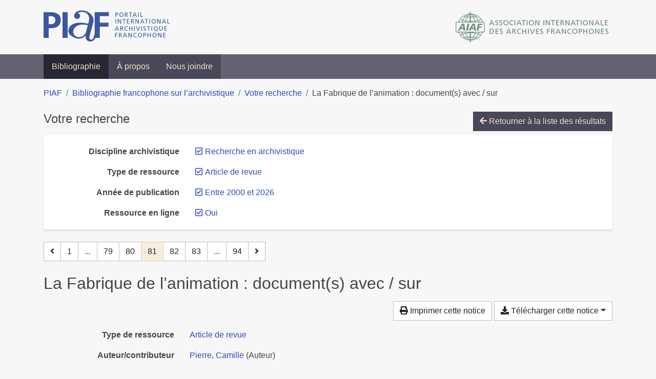

--- FILE ---
content_type: text/html; charset=utf-8
request_url: https://bibliopiaf.ebsi.umontreal.ca/bibliographie/?type=journalArticle&year=2000&link=t&discipline-archivistique=IQCEVJTL&page=81&page-len=1&sort=author_asc
body_size: 7209
content:

<!doctype html>
<html lang="fr" class="no-js">
        <head >
                <meta charset="utf-8"> 
                <meta http-equiv="X-UA-Compatible" content="IE=edge">
    <meta name="viewport" content="width=device-width, initial-scale=1, shrink-to-fit=no">
    <meta name="generator" content="Kerko">
    <link rel="canonical" title="La Fabrique de l’animation : document(s) avec / sur" href="https://bibliopiaf.ebsi.umontreal.ca/bibliographie/JEJQ3SC2">
            <link rel="alternate" title="RIS" type="application/x-research-info-systems" href="/bibliographie/JEJQ3SC2/export/ris">
            <link rel="alternate" title="BibTeX" type="application/x-bibtex" href="/bibliographie/JEJQ3SC2/export/bibtex">
        <meta name="citation_title" content="La Fabrique de l’animation : document(s) avec / sur">
        <meta name="citation_publication_date" content="2020">
        <meta name="citation_date" content="2020">
        <meta name="citation_year" content="2020">
        <meta name="citation_author" content="Pierre, Camille">
        <meta name="citation_volume" content="90">
        <meta name="citation_issue" content="1">
        <meta name="citation_language" content="FR">
        <meta name="citation_publisher" content="AFRHC">
        <meta name="citation_firstpage" content="203">
        <meta name="citation_lastpage" content="207">
        <meta name="citation_journal_title" content="1895">
        <meta name="citation_issn" content="9782370290908">
        <meta name="citation_doi" content="10.4000/1895.7787">
    <meta name="robots" content="noindex">
        <link rel="prev" href="/bibliographie/?type=journalArticle&year=2000&link=t&discipline-archivistique=IQCEVJTL&page-len=1&sort=author_asc&page=80">
        <link rel="next" href="/bibliographie/?type=journalArticle&year=2000&link=t&discipline-archivistique=IQCEVJTL&page-len=1&sort=author_asc&page=82">
            <title>La Fabrique de l’animation : document(s) avec / sur | Bibliographie francophone sur l’archivistique</title>
    <link rel="stylesheet" href="/static/styles/main.css">

        <link rel="stylesheet" href="https://use.fontawesome.com/releases/v5.8.2/css/solid.css" integrity="sha384-ioUrHig76ITq4aEJ67dHzTvqjsAP/7IzgwE7lgJcg2r7BRNGYSK0LwSmROzYtgzs" crossorigin="anonymous">
        <link rel="stylesheet" href="https://use.fontawesome.com/releases/v5.8.2/css/regular.css" integrity="sha384-hCIN6p9+1T+YkCd3wWjB5yufpReULIPQ21XA/ncf3oZ631q2HEhdC7JgKqbk//4+" crossorigin="anonymous">
        <link rel="stylesheet" href="https://use.fontawesome.com/releases/v5.8.2/css/fontawesome.css" integrity="sha384-sri+NftO+0hcisDKgr287Y/1LVnInHJ1l+XC7+FOabmTTIK0HnE2ID+xxvJ21c5J" crossorigin="anonymous">
        <link rel="stylesheet" href="/bibliographie/static/kerko/css/styles.css?20230626"><script>
                    var re = new RegExp('(^|\\s)no-js(\\s|$)');
                    document.documentElement.className = document.documentElement.className.replace(re, '$1js$2');
                </script>
                    <!-- Global site tag (gtag.js) - Google Analytics -->
                    <script async src="https://www.googletagmanager.com/gtag/js?id=G-JFFPFP0YCG"></script>
                    <script>
                        window.dataLayer = window.dataLayer || [];
                        function gtag(){dataLayer.push(arguments);}
                        gtag('js', new Date());
                        gtag('config', 'G-JFFPFP0YCG');
                    </script>
    <link rel="icon" href="/static/images/favicon.ico">

        </head>
        <body >
        <header >
    <div class="container d-print-none">
        <div class="header-piaf d-flex flex-column flex-md-row justify-content-between">
            <a href="https://www.piaf-archives.org/" title="Portail international archivistique francophone">
                <img src="/static/images/logo-piaf.png" width="247" height="61" alt="Logo PIAF">
            </a>
            <a class="d-none d-md-block" href="https://www.piaf-archives.org/AIAF/association-internationale-des-archives-francophones"  title="Association internationale des archives francophones (AIAF)">
                <img src="/static/images/logo-aiaf-ff.png" width="313" height="66" alt="Logo Association internationale des archives francophones (AIAF)">
            </a>
        </div>
    </div>
    <nav class="navbar navbar-expand-md navbar-dark bg-dark d-print-none">
        <div class="container">
                <button class="navbar-toggler" type="button" data-toggle="collapse" data-target="#navbar-content" aria-controls="navbar-content" aria-expanded="false" aria-label="Basculer la navigation">
                    <span class="navbar-toggler-text">Menu</span><span class="navbar-toggler-icon"></span>
                </button>
                <div id="navbar-content" class="collapse navbar-collapse">
                    <ul class="navbar-nav justify-content-start">
    <li class="nav-item active">
        <a class="nav-link" href="/bibliographie/" >Bibliographie</a>
    </li>

    <li class="nav-item ">
        <a class="nav-link" href="/bibliographie/a-propos" >À propos</a>
    </li>

    <li class="nav-item ">
        <a class="nav-link" href="/bibliographie/nous-joindre" >Nous joindre</a>
    </li>

                    </ul>
                </div>
        </div>
    </nav>

        </header>
        <main class="container">
        
            <div class="row">
                <nav class="col d-print-none" aria-label="Fil d'Ariane">
                    <ol class="breadcrumb">
                        
            <li class="breadcrumb-item">
                <a href="https://www.piaf-archives.org/" >PIAF</a>
            </li>
            <li class="breadcrumb-item">
                <a href="/bibliographie/" >Bibliographie francophone sur l’archivistique</a>
            </li>
            <li class="breadcrumb-item">
                <a href="/bibliographie/?type=journalArticle&year=2000&link=t&discipline-archivistique=IQCEVJTL&sort=author_asc&page=3" >Votre recherche</a>
            </li>
            <li class="breadcrumb-item active" aria-current="page">La Fabrique de l’animation : document(s) avec / sur</li>
                    </ol>
                </nav>
            </div>
                <div class="row">
                        <div class="col-12 ">
    <div class="mt-2 row">
        <h1 class="h4 col-auto mr-auto pr-1 d-inline d-print-none">Votre recherche</h1>
            <div class="col-auto ml-auto mb-2 pl-1 text-right d-print-none">
                <a class="btn btn-primary" href="/bibliographie/?type=journalArticle&year=2000&link=t&discipline-archivistique=IQCEVJTL&sort=author_asc&page=3">
                    <span class="fas fa-arrow-left" aria-hidden="true"></span> Retourner à la liste des résultats
                </a>
            </div>
    </div>
            <div class="card breadbox mb-4 d-print-none">
                <div class="card-body">
            
        <div class="row">
            <div class="col-md-4 col-xl-3 font-weight-bold break-word text-md-right text-print-left">
                Discipline archivistique
            </div>
            <div class="col-md-8 col-xl-9">
        <ul class="list-unstyled mb-0"><li class="position-relative" style="margin-left:20px;"><a class="no-decorate" href="/bibliographie/?type=journalArticle&year=2000&link=t&sort=author_asc" title="Retirer le filtre 'Recherche en archivistique'" aria-label="Retirer le filtre 'Recherche en archivistique'" rel="nofollow"><span class="far fa-check-square position-absolute" aria-hidden="true" style="margin-left:1px;top:-1px;left:-20px;line-height:1.5;"></span>
                    <span class="facet-item-label parent-decorate">Recherche en archivistique</span></a>
            
        </li>
        </ul>
            </div>
        </div>
            
            
            
            
            
            
            
            
            
            
        <div class="row">
            <div class="col-md-4 col-xl-3 font-weight-bold break-word text-md-right text-print-left">
                Type de ressource
            </div>
            <div class="col-md-8 col-xl-9">
        <ul class="list-unstyled mb-0"><li class="position-relative" style="margin-left:20px;"><a class="no-decorate" href="/bibliographie/?year=2000&link=t&discipline-archivistique=IQCEVJTL&sort=author_asc" title="Retirer le filtre 'Article de revue'" aria-label="Retirer le filtre 'Article de revue'" rel="nofollow"><span class="far fa-check-square position-absolute" aria-hidden="true" style="margin-left:1px;top:-1px;left:-20px;line-height:1.5;"></span>
                    <span class="facet-item-label parent-decorate">Article de revue</span></a>
            
        </li>
        </ul>
            </div>
        </div>
            
        <div class="row">
            <div class="col-md-4 col-xl-3 font-weight-bold break-word text-md-right text-print-left">
                Année de publication
            </div>
            <div class="col-md-8 col-xl-9">
        <ul class="list-unstyled mb-0"><li class="position-relative" style="margin-left:20px;"><a class="no-decorate" href="/bibliographie/?type=journalArticle&link=t&discipline-archivistique=IQCEVJTL&sort=author_asc" title="Retirer le filtre 'Entre 2000 et 2026'" aria-label="Retirer le filtre 'Entre 2000 et 2026'" rel="nofollow"><span class="far fa-check-square position-absolute" aria-hidden="true" style="margin-left:1px;top:-1px;left:-20px;line-height:1.5;"></span>
                    <span class="facet-item-label parent-decorate">Entre 2000 et 2026</span></a>
            
        </li>
        </ul>
            </div>
        </div>
            
        <div class="row">
            <div class="col-md-4 col-xl-3 font-weight-bold break-word text-md-right text-print-left">
                Ressource en ligne
            </div>
            <div class="col-md-8 col-xl-9">
        <ul class="list-unstyled mb-0"><li class="position-relative" style="margin-left:20px;"><a class="no-decorate" href="/bibliographie/?type=journalArticle&year=2000&discipline-archivistique=IQCEVJTL&sort=author_asc" title="Retirer le filtre 'Oui'" aria-label="Retirer le filtre 'Oui'" rel="nofollow"><span class="far fa-check-square position-absolute" aria-hidden="true" style="margin-left:1px;top:-1px;left:-20px;line-height:1.5;"></span>
                    <span class="facet-item-label parent-decorate">Oui</span></a>
            
        </li>
        </ul>
            </div>
        </div>
            
                </div>
            </div>
    <nav class="mb-4 d-print-none" aria-label="Pagination des résultats de recherche">
        <div class="d-none d-md-block">
            <ul class="pagination mb-0 flex-wrap">
                    
    <li class="page-item">
        <a class="page-link" href="/bibliographie/?type=journalArticle&year=2000&link=t&discipline-archivistique=IQCEVJTL&page-len=1&sort=author_asc&page=80" rel="prev" title="Page précédente" aria-label="Page précédente">
            <span class="fas fa-angle-left" aria-hidden="true"></span>
        </a>
    </li>
                    
    <li class="page-item">
        <a class="page-link" href="/bibliographie/?type=journalArticle&year=2000&link=t&discipline-archivistique=IQCEVJTL&page-len=1&sort=author_asc" title="Page 1" aria-label="Page 1">1</a>
    </li>
                        
    <li class="page-item disabled" aria-hidden="true">
        <span class="page-link">...</span>
    </li>
                    
    <li class="page-item">
        <a class="page-link" href="/bibliographie/?type=journalArticle&year=2000&link=t&discipline-archivistique=IQCEVJTL&page-len=1&sort=author_asc&page=79" title="Page 79" aria-label="Page 79">79</a>
    </li>
                    
    <li class="page-item">
        <a class="page-link" href="/bibliographie/?type=journalArticle&year=2000&link=t&discipline-archivistique=IQCEVJTL&page-len=1&sort=author_asc&page=80" title="Page 80" aria-label="Page 80">80</a>
    </li>

                
    <li class="page-item active">
        <span class="page-link" aria-current="page" title="Page 81 (Page courante)" aria-label="Page 81 (Page courante)">81</span>
    </li>
                    
    <li class="page-item">
        <a class="page-link" href="/bibliographie/?type=journalArticle&year=2000&link=t&discipline-archivistique=IQCEVJTL&page-len=1&sort=author_asc&page=82" title="Page 82" aria-label="Page 82">82</a>
    </li>
                    
    <li class="page-item">
        <a class="page-link" href="/bibliographie/?type=journalArticle&year=2000&link=t&discipline-archivistique=IQCEVJTL&page-len=1&sort=author_asc&page=83" title="Page 83" aria-label="Page 83">83</a>
    </li>
                        
    <li class="page-item disabled" aria-hidden="true">
        <span class="page-link">...</span>
    </li>
                    
    <li class="page-item">
        <a class="page-link" href="/bibliographie/?type=journalArticle&year=2000&link=t&discipline-archivistique=IQCEVJTL&page-len=1&sort=author_asc&page=94" title="Page 94 (Dernière page)" aria-label="Page 94 (Dernière page)">94</a>
    </li>
                    
    <li class="page-item">
        <a class="page-link" href="/bibliographie/?type=journalArticle&year=2000&link=t&discipline-archivistique=IQCEVJTL&page-len=1&sort=author_asc&page=82" rel="next" title="Page suivante" aria-label="Page suivante">
            <span class="fas fa-angle-right" aria-hidden="true"></span>
        </a>
    </li>
            </ul>
        </div>
        <div class="d-md-none">
            <ul class="pagination mb-0 flex-wrap">
                    
    <li class="page-item">
        <a class="page-link" href="/bibliographie/?type=journalArticle&year=2000&link=t&discipline-archivistique=IQCEVJTL&page-len=1&sort=author_asc&page=80" rel="prev" title="Page précédente" aria-label="Page précédente">
            <span class="fas fa-angle-left" aria-hidden="true"></span>
        </a>
    </li>

                <li class="page-item disabled">
                    <span class="page-link">Page 81 de 94</span>
                </li>
                    
    <li class="page-item">
        <a class="page-link" href="/bibliographie/?type=journalArticle&year=2000&link=t&discipline-archivistique=IQCEVJTL&page-len=1&sort=author_asc&page=82" rel="next" title="Page suivante" aria-label="Page suivante">
            <span class="fas fa-angle-right" aria-hidden="true"></span>
        </a>
    </li>
            </ul>
        </div>
    </nav>
        <h2 class="my-3 clearfix">
La Fabrique de l’animation : document(s) avec / sur</h2>
    <div class="mt-2 mb-4 item-content">
                    <div class="row my-2">
                        <div class="col-auto ml-auto text-right">
                                <div class="d-none d-md-inline-block d-print-none mb-2">
                                    <button id="print-link" class="btn btn-light" type="button">
                                        <span class="fas fa-print" aria-hidden="true"></span> Imprimer cette notice
                                    </button>
                                </div>
                                <div class="d-inline-block d-print-none mb-2">
                                    <div class="dropdown">
                                        <button class="btn btn-light dropdown-toggle" type="button" id="download-options" data-toggle="dropdown" aria-haspopup="true" aria-expanded="false">
                                            <span class="fas fa-download" aria-hidden="true"></span> Télécharger cette notice</button>
                                        <div class="dropdown-menu dropdown-menu-right dropdown-width-300" aria-labelledby="download-options">
                                                <a class="dropdown-item" href="/bibliographie/JEJQ3SC2/export/ris" rel="alternate" type="application/x-research-info-systems" title="Télécharger au format RIS" aria-label="Télécharger au format RIS">RIS</a>
                                                <p class="px-4 text-muted">Format recommandé pour la plupart des logiciels de gestion de références bibliographiques</p>
                                                <a class="dropdown-item" href="/bibliographie/JEJQ3SC2/export/bibtex" rel="alternate" type="application/x-bibtex" title="Télécharger au format BibTeX" aria-label="Télécharger au format BibTeX">BibTeX</a>
                                                <p class="px-4 text-muted">Format recommandé pour les logiciels spécialement conçus pour BibTeX</p>
                                        </div>
                                    </div>
                                </div>
                        </div>
                    </div>
        <div class="row mb-3 ">
            <div class="col-md-4 col-lg-3 font-weight-bold break-word text-md-right text-print-left">Type de ressource</div>
            <div class="col-md-8 col-lg-9 break-word ">
        <div class="list-no-bullets"><div class="position-relative"><a class="no-decorate" href="/bibliographie/?type=journalArticle" title="Chercher le type de ressource 'Article de revue'" aria-label="Chercher le type de ressource 'Article de revue'" rel="nofollow">
                    <span class="facet-item-label parent-decorate">Article de revue</span></a>
            
        </div>
        </div></div>
        </div>
                <div class="row mb-3">
                    <div class="col-md-4 col-lg-3 font-weight-bold break-word text-md-right text-print-left">Auteur/contributeur</div>
                    <div class="col-md-8 col-lg-9 break-word">
                        <ul class="list-unstyled mb-0">
                                <li><a href="/bibliographie/?creator=%22Pierre,+Camille%22" title="Chercher 'Pierre, Camille'" aria-label="Chercher 'Pierre, Camille'">Pierre, Camille</a>
                                        (Auteur)
                                </li>
                        </ul>
                    </div>
                </div>
        <div class="row mb-3 ">
            <div class="col-md-4 col-lg-3 font-weight-bold break-word text-md-right text-print-left">Titre</div>
            <div class="col-md-8 col-lg-9 break-word ">La Fabrique de l’animation : document(s) avec / sur</div>
        </div>
        <div class="row mb-3 ">
            <div class="col-md-4 col-lg-3 font-weight-bold break-word text-md-right text-print-left">Résumé</div>
            <div class="col-md-8 col-lg-9 break-word pre-line">Le colloque international « La Fabrique de l’animation : document(s) avec / sur » (3, 4, 5 avril 2019, Campus du Mirail et ENSAV, Toulouse) organisé par Patrick Barrès, Bérénice Bonhomme, Xavier Kawa-Topor, Anne Le Normand et Pascal Vimenet s’insère dans le cadre d’une collaboration entre la NEF animation et le laboratoire de recherche Lara-Seppia de l’Université de Toulouse Jean Jaurès. Au centre de la réflexion, les documents qui entourent, accompagnent et excèdent la création du film animation. Du storyboard à sa mise en mouvement, l’animatique, en passant par les notes de chantier, la fabrique de l’animation a cela de particulier qu’elle produit un nombre exponentiel de documents, de nature variée et qui sont inhérents à la fois au processus de création et à l’œuvre finale. Ils permettent de questionner sa nature, sa genèse, les normes sur lesquelles elle s’appuie ou qu’elle réfute. L’origine et la forme même de ces documents est elle aussi en question. En introduction du colloque, Patrick Barrès et Bérénice Bonhomme (Toulouse Jean Jaurès) présentent les deux entrées de la réflexion : documents avec et documents sur, en insistant sur la porosité qui existe entre elles. Les documents de chantiers, annexes, tout comme les documents déployés et produits dérivés peuvent prendre des formes hybrides aux fonctions diverses. Ils peuvent instruire tout comme ils expriment des incertitudes et chacun des documents conserve en lui-même un potentiel devenir, une œuvre contenue en germe. Cela nous amène non seulement à considérer l’objet filmique au regard de ce qui le précède, prenant en compte l’expérience de la fabrication, le contexte de création, mais également à analyser ces documents pour eux-mêmes, à leur conférer une relative autonomie. L’ensemble permet d’interroger et d’analyser les enjeux artistiques, techniques, économiques et historiques de ce domaine sous un angle original qui prolonge l’analyse en amont et en aval de l’œuvre.</div>
        </div>
        <div class="row mb-3 ">
            <div class="col-md-4 col-lg-3 font-weight-bold break-word text-md-right text-print-left">Publication</div>
            <div class="col-md-8 col-lg-9 break-word ">1895</div>
        </div>
        <div class="row mb-3 ">
            <div class="col-md-4 col-lg-3 font-weight-bold break-word text-md-right text-print-left">Maison d’édition</div>
            <div class="col-md-8 col-lg-9 break-word ">AFRHC</div>
        </div>
        <div class="row mb-3 ">
            <div class="col-md-4 col-lg-3 font-weight-bold break-word text-md-right text-print-left">Date</div>
            <div class="col-md-8 col-lg-9 break-word ">2020</div>
        </div>
        <div class="row mb-3 ">
            <div class="col-md-4 col-lg-3 font-weight-bold break-word text-md-right text-print-left">Volume</div>
            <div class="col-md-8 col-lg-9 break-word ">90</div>
        </div>
        <div class="row mb-3 ">
            <div class="col-md-4 col-lg-3 font-weight-bold break-word text-md-right text-print-left">Numéro</div>
            <div class="col-md-8 col-lg-9 break-word ">1</div>
        </div>
        <div class="row mb-3 ">
            <div class="col-md-4 col-lg-3 font-weight-bold break-word text-md-right text-print-left">Pages</div>
            <div class="col-md-8 col-lg-9 break-word ">203-207</div>
        </div>
        <div class="row mb-3 ">
            <div class="col-md-4 col-lg-3 font-weight-bold break-word text-md-right text-print-left">Abrév. de revue</div>
            <div class="col-md-8 col-lg-9 break-word ">1895</div>
        </div>
        <div class="row mb-3 ">
            <div class="col-md-4 col-lg-3 font-weight-bold break-word text-md-right text-print-left">DOI</div>
            <div class="col-md-8 col-lg-9 break-word "><a href="https://doi.org/10.4000/1895.7787" target="_blank" rel="noopener noreferrer">10.4000/1895.7787</a></div>
        </div>
        <div class="row mb-3 ">
            <div class="col-md-4 col-lg-3 font-weight-bold break-word text-md-right text-print-left">URL</div>
            <div class="col-md-8 col-lg-9 break-word "><a href="https://www.cairn.info/revue-1895-2020-1-page-203.htm" rel="noopener noreferrer" target="_blank">https://www.cairn.info/revue-1895-2020-1-page-203.htm</a></div>
        </div>
        <div class="row mb-3 ">
            <div class="col-md-4 col-lg-3 font-weight-bold break-word text-md-right text-print-left">ISSN</div>
            <div class="col-md-8 col-lg-9 break-word ">9782370290908</div>
        </div>
        <div class="row mb-3 ">
            <div class="col-md-4 col-lg-3 font-weight-bold break-word text-md-right text-print-left">Archive</div>
            <div class="col-md-8 col-lg-9 break-word "><a href="https://Cairn.info" rel="noopener noreferrer" target="_blank">Cairn.info</a></div>
        </div>
        <div class="row mb-3 ">
            <div class="col-md-4 col-lg-3 font-weight-bold break-word text-md-right text-print-left">Langue</div>
            <div class="col-md-8 col-lg-9 break-word ">FR</div>
        </div>
        <div class="row mb-3 ">
            <div class="col-md-4 col-lg-3 font-weight-bold break-word text-md-right text-print-left">Extra</div>
            <div class="col-md-8 col-lg-9 break-word pre-line">Place: Paris</div>
        </div>
                <div class="row">
                    <div class="col-md-4 col-lg-3 font-weight-bold break-word text-md-right text-print-left">Liens</div>
                    <div class="col-md-8 col-lg-9 break-word">
                        <ul class="list-unstyled">
                                <li><a href="https://www.cairn.info/revue-1895-2020-1-page-203.htm" target="_blank" rel="noopener noreferrer">Full Text (HTML)</a></li>
                                <li><a href="https://www.cairn.info/load_pdf.php?ID_ARTICLE=MHC_090_0204" target="_blank" rel="noopener noreferrer">Attachment</a></li>
                        </ul>
                    </div>
                </div>
        <div class="row mb-3 ">
            <div class="col-md-4 col-lg-3 font-weight-bold break-word text-md-right text-print-left">Référence</div>
            <div class="col-md-8 col-lg-9 break-word "><div class="card"><div class="card-body"><div class="csl-bib-body" style="line-height: 1.35; ">
  <div class="csl-entry">PIERRE, Camille. La Fabrique de l&#x2019;animation&#xA0;: document(s) avec / sur. <i>1895</i> [en&#xA0;ligne]. AFRHC, 2020, Vol.&#xA0;90, n<sup>o</sup>&#xA0;1, p.&#xA0;203&#x2011;207. DOI&#xA0;10.4000/1895.7787. Cairn.info. Place: Paris</div>
</div></div></div></div>
        </div>
                    
        <div class="row mb-3">
            <div class="col-md-4 col-lg-3 font-weight-bold break-word text-md-right text-print-left">
                Discipline archivistique
            </div>
            <div class="col-md-8 col-lg-9 break-word">
        <ul class="list-unstyled mb-0"><li><a class="no-decorate" href="/bibliographie/?discipline-archivistique=IQCEVJTL" title="Chercher avec le filtre 'Recherche en archivistique'" aria-label="Chercher avec le filtre 'Recherche en archivistique'" rel="nofollow">
                    <span class="facet-item-label parent-decorate">Recherche en archivistique</span></a>
            
                
        <ul class="list-no-bullets"><li><a class="no-decorate" href="/bibliographie/?discipline-archivistique=IQCEVJTL.7V2W5LUR" title="Chercher avec le filtre 'Travaux de recherche'" aria-label="Chercher avec le filtre 'Travaux de recherche'" rel="nofollow">
                    <span class="facet-item-label parent-decorate">Travaux de recherche</span></a>
            
        </li>
        </ul>
        </li>
        </ul>
            </div>
        </div>
                    
        <div class="row mb-3">
            <div class="col-md-4 col-lg-3 font-weight-bold break-word text-md-right text-print-left">
                Pratique et traitement archivistique
            </div>
            <div class="col-md-8 col-lg-9 break-word">
        <ul class="list-unstyled mb-0"><li><a class="no-decorate" href="/bibliographie/?pratique-et-traitement-archivistique=2S4C448J" title="Chercher avec le filtre 'Gestion des documents d&#39;activité (Archivage)'" aria-label="Chercher avec le filtre 'Gestion des documents d&#39;activité (Archivage)'" rel="nofollow">
                    <span class="facet-item-label parent-decorate">Gestion des documents d&#39;activité (Archivage)</span></a>
            
        </li>
        </ul>
            </div>
        </div>
                    
        <div class="row mb-3">
            <div class="col-md-4 col-lg-3 font-weight-bold break-word text-md-right text-print-left">
                Type d’institution
            </div>
            <div class="col-md-8 col-lg-9 break-word">
        <ul class="list-unstyled mb-0"><li><a class="no-decorate" href="/bibliographie/?type-d-institution=U9YEGH9E" title="Chercher avec le filtre 'Arts'" aria-label="Chercher avec le filtre 'Arts'" rel="nofollow">
                    <span class="facet-item-label parent-decorate">Arts</span></a>
            
        </li><li><a class="no-decorate" href="/bibliographie/?type-d-institution=35T9MKN2" title="Chercher avec le filtre 'Culture'" aria-label="Chercher avec le filtre 'Culture'" rel="nofollow">
                    <span class="facet-item-label parent-decorate">Culture</span></a>
            
        </li>
        </ul>
            </div>
        </div>
        <div class="row mb-3 ">
            <div class="col-md-4 col-lg-3 font-weight-bold break-word text-md-right text-print-left">Lien vers cette notice</div>
            <div class="col-md-8 col-lg-9 break-word "><a rel="bookmark" title="Lien permanent vers cette notice bibliographique" href="https://bibliopiaf.ebsi.umontreal.ca/bibliographie/JEJQ3SC2">https://bibliopiaf.ebsi.umontreal.ca/bibliographie/JEJQ3SC2</a></div>
        </div>
    </div><span class='Z3988' title='url_ver=Z39.88-2004&amp;ctx_ver=Z39.88-2004&amp;rfr_id=info%3Asid%2Fzotero.org%3A2&amp;rft_id=info%3Adoi%2F10.4000%2F1895.7787&amp;rft_val_fmt=info%3Aofi%2Ffmt%3Akev%3Amtx%3Ajournal&amp;rft.genre=article&amp;rft.atitle=La%20Fabrique%20de%20l%E2%80%99animation%C2%A0%3A%20document(s)%20avec%20%2F%20sur&amp;rft.jtitle=1895&amp;rft.stitle=1895&amp;rft.volume=90&amp;rft.issue=1&amp;rft.aufirst=Camille&amp;rft.aulast=Pierre&amp;rft.au=Camille%20Pierre&amp;rft.date=2020&amp;rft.pages=203-207&amp;rft.spage=203&amp;rft.epage=207&amp;rft.issn=9782370290908&amp;rft.language=FR'></span>

    <nav class="mb-4 d-print-none" aria-label="Pagination des résultats de recherche">
        <div class="d-none d-md-block">
            <ul class="pagination mb-0 flex-wrap">
                    
    <li class="page-item">
        <a class="page-link" href="/bibliographie/?type=journalArticle&year=2000&link=t&discipline-archivistique=IQCEVJTL&page-len=1&sort=author_asc&page=80" rel="prev" title="Page précédente" aria-label="Page précédente">
            <span class="fas fa-angle-left" aria-hidden="true"></span>
        </a>
    </li>
                    
    <li class="page-item">
        <a class="page-link" href="/bibliographie/?type=journalArticle&year=2000&link=t&discipline-archivistique=IQCEVJTL&page-len=1&sort=author_asc" title="Page 1" aria-label="Page 1">1</a>
    </li>
                        
    <li class="page-item disabled" aria-hidden="true">
        <span class="page-link">...</span>
    </li>
                    
    <li class="page-item">
        <a class="page-link" href="/bibliographie/?type=journalArticle&year=2000&link=t&discipline-archivistique=IQCEVJTL&page-len=1&sort=author_asc&page=79" title="Page 79" aria-label="Page 79">79</a>
    </li>
                    
    <li class="page-item">
        <a class="page-link" href="/bibliographie/?type=journalArticle&year=2000&link=t&discipline-archivistique=IQCEVJTL&page-len=1&sort=author_asc&page=80" title="Page 80" aria-label="Page 80">80</a>
    </li>

                
    <li class="page-item active">
        <span class="page-link" aria-current="page" title="Page 81 (Page courante)" aria-label="Page 81 (Page courante)">81</span>
    </li>
                    
    <li class="page-item">
        <a class="page-link" href="/bibliographie/?type=journalArticle&year=2000&link=t&discipline-archivistique=IQCEVJTL&page-len=1&sort=author_asc&page=82" title="Page 82" aria-label="Page 82">82</a>
    </li>
                    
    <li class="page-item">
        <a class="page-link" href="/bibliographie/?type=journalArticle&year=2000&link=t&discipline-archivistique=IQCEVJTL&page-len=1&sort=author_asc&page=83" title="Page 83" aria-label="Page 83">83</a>
    </li>
                        
    <li class="page-item disabled" aria-hidden="true">
        <span class="page-link">...</span>
    </li>
                    
    <li class="page-item">
        <a class="page-link" href="/bibliographie/?type=journalArticle&year=2000&link=t&discipline-archivistique=IQCEVJTL&page-len=1&sort=author_asc&page=94" title="Page 94 (Dernière page)" aria-label="Page 94 (Dernière page)">94</a>
    </li>
                    
    <li class="page-item">
        <a class="page-link" href="/bibliographie/?type=journalArticle&year=2000&link=t&discipline-archivistique=IQCEVJTL&page-len=1&sort=author_asc&page=82" rel="next" title="Page suivante" aria-label="Page suivante">
            <span class="fas fa-angle-right" aria-hidden="true"></span>
        </a>
    </li>
            </ul>
        </div>
        <div class="d-md-none">
            <ul class="pagination mb-0 flex-wrap">
                    
    <li class="page-item">
        <a class="page-link" href="/bibliographie/?type=journalArticle&year=2000&link=t&discipline-archivistique=IQCEVJTL&page-len=1&sort=author_asc&page=80" rel="prev" title="Page précédente" aria-label="Page précédente">
            <span class="fas fa-angle-left" aria-hidden="true"></span>
        </a>
    </li>

                <li class="page-item disabled">
                    <span class="page-link">Page 81 de 94</span>
                </li>
                    
    <li class="page-item">
        <a class="page-link" href="/bibliographie/?type=journalArticle&year=2000&link=t&discipline-archivistique=IQCEVJTL&page-len=1&sort=author_asc&page=82" rel="next" title="Page suivante" aria-label="Page suivante">
            <span class="fas fa-angle-right" aria-hidden="true"></span>
        </a>
    </li>
            </ul>
        </div>
    </nav>
                        </div>
                </div>
        </main>
    <footer class="footer-piaf">
        <div class="text-center pt-3 pb-2">
            <a class="footer-piaf__link" href="https://www.piaf-archives.org/" title="Portail international archivistique francophone">PIAF</a> &bullet; <a class="footer-piaf__link" href="/bibliographie/">Bibliographie francophone sur l’archivistique</a>
        </div>
        <div class="text-center py-3 d-print-none">
            <a href="https://www.piaf-archives.org/AIAF/association-internationale-des-archives-francophones"  title="Association internationale des archives francophones (AIAF)">
                <img class="d-inline my-4 mx-4" src="/static/images/logo-aiaf-d.png" width="294" height="110" alt="Logo Association internationale des archives francophones (AIAF)">
            </a>
            <a href="https://ebsi.umontreal.ca/" target="_blank" rel="noopener" title="École de bibliothéconomie et des sciences de l’information (EBSI)">
                <img class="d-inline my-4 mx-4" src="/static/images/logo-ebsi-b.png" width="263" height="100" alt="Logo École de bibliothéconomie et des sciences de l’information (EBSI)">
            </a>
        </div>
    </footer>

    
    <script type="text/javascript" src="/static/scripts/main.js"></script>

        <script src="/bibliographie/static/kerko/js/item.js?202008101934"></script>
            <script src="/bibliographie/static/kerko/js/print.js"></script>
        <script>
            history.replaceState({}, "", "/bibliographie/?type=journalArticle&year=2000&link=t&discipline-archivistique=IQCEVJTL&page=81&page-len=1&sort=author_asc&id=JEJQ3SC2");
        </script>
        </body>
</html>